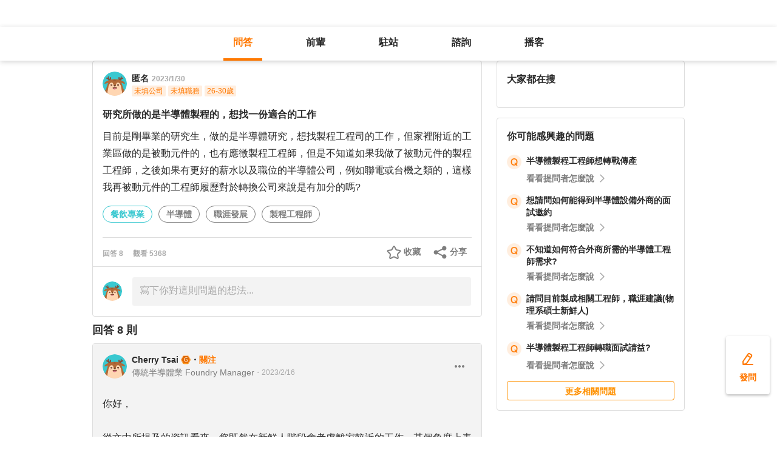

--- FILE ---
content_type: text/html; charset=utf-8
request_url: https://giver.104.com.tw/question/e392bea5-2d1a-4b9b-bdd6-76ae8ffe49ea
body_size: 17600
content:

<!DOCTYPE html>
<html lang="zh-Hant-TW">

<head>
	<title>研究所做的是半導體製程的，想找一份適合的工作 - 餐飲專業、半導體、職涯發展等職場問題｜104職涯診所</title>
	<link rel="shortcut icon" href="/asset/img/favicon.ico" type="image/ico">

	<link rel="stylesheet" href="/public/css/main.css" />

	<meta name="viewport" content="width=device-width, initial-scale=1.0, minimum-scale=1.0, user-scalable=no">

	<meta http-equiv="X-UA-Compatible" content="IE=edge">
	<meta name="description" content="目前是剛畢業的研究生，做的是半導體研究，想找製程工程司的工作，但家裡附近的工業區做的是被動元件的，也有應徵製程工程師，但是不知道如果我做了被動元件的製程工程師，之後如果有更好的薪水以及職位的半導體公司… - 看更多餐飲專業、半導體,職涯發展,製程工程師等職涯問題，請上 104 職涯診所">
	<meta http-equiv="cache-control" content="no-cache" />
	<meta http-equiv="expires" content="0" />
	<meta http-equiv="pragma" content="no-cache" />
	<meta property="og:site_name" content="104 職涯診所">
	<meta property="og:image" content="https://giver.104.com.tw/asset/img/ogImg/ogImg-2006001000.jpg?v=202601">
	<meta property="og:image:width" content="1200" />
	<meta property="og:image:height" content="1200" />
	<meta property="og:type" content="website">
	<meta property="og:title" content="研究所做的是半導體製程的，想找一份適合的工作 - 餐飲專業、半導體、職涯發展等職場問題｜104職涯診所">
	<meta property="og:description" content="目前是剛畢業的研究生，做的是半導體研究，想找製程工程司的工作，但家裡附近的工業區做的是被動元件的，也有應徵製程工程師，但是不知道如果我做了被動元件的製程工程師，之後如果有更好的薪水以及職位的半導體公司… - 看更多餐飲專業、半導體,職涯發展,製程工程師等職涯問題，請上 104 職涯診所">
	<meta property="og:url" content="https://giver.104.com.tw/question/e392bea5-2d1a-4b9b-bdd6-76ae8ffe49ea">

	<meta name="twitter:card" content="summary_large_image">
	<meta name="twitter:title" content="研究所做的是半導體製程的，想找一份適合的工作 - 餐飲專業、半導體、職涯發展等職場問題｜104職涯診所">
	<meta name="twitter:description" content="目前是剛畢業的研究生，做的是半導體研究，想找製程工程司的工作，但家裡附近的工業區做的是被動元件的，也有應徵製程工程師，但是不知道如果我做了被動元件的製程工程師，之後如果有更好的薪水以及職位的半導體公司… - 看更多餐飲專業、半導體,職涯發展,製程工程師等職涯問題，請上 104 職涯診所">
	<meta name="twitter:image" content="https://giver.104.com.tw/asset/img/ogImg/ogImg-2006001000.jpg?v=202601">
	<meta name="twitter:image:alt" content="目前是剛畢業的研究生，做的是半導體研究，想找製程工程司的工作，但家裡附近的工業區做的是被動元件的，也有應徵製程工程師，但是不知道如果我做了被動元件的製程工程師，之後如果有更好的薪水以及職位的半導體公司… - 看更多餐飲專業、半導體,職涯發展,製程工程師等職涯問題，請上 104 職涯診所">

	<meta name="robots" content="index,follow">
	<link rel="canonical" href="https://giver.104.com.tw/question/e392bea5-2d1a-4b9b-bdd6-76ae8ffe49ea">
</head>

<body>
	<div id="APP"><div><div id="giver_heybar"></div><img src="" style="display:none" alt="hiddenImg"/><nav class="navHeybar"><div class="mainNavHeybar"><a href="/questionList" id="h_questionList" class="tabHeybar active" data-gtm-header="Tab-問答">問答</a><a href="/giverList" id="h_giverList" class="tabHeybar" data-gtm-header="Tab-前輩">前輩</a><a href="/eventList" id="h_eventList" class="tabHeybar" data-gtm-header="Tab-駐站">駐站</a><a href="https://resume-clinic.104.com.tw/?utm_source=104&amp;utm_medium=careerclinic_door" id="h_rc" class="tabHeybar" data-gtm-header="Tab-諮詢">諮詢</a><a href="/podcast" id="h_podcast" class="tabHeybar" data-gtm-header="Tab-Podcast">播客</a></div></nav></div><section class="container" style="margin-top:56px"><div class="mobileNavTab mobileNavTab--fixed"><button id="mh_questionList" class="active" data-gtm-header="Tab-問答">問答</button><button id="mh_giverList" class="" data-gtm-header="Tab-前輩">前輩</button><button id="mh_eventList" class="" data-gtm-header="Tab-駐站">駐站</button><button id="mh_rc" class="" data-gtm-header="Tab-諮詢">諮詢</button><button id="mh_podcast" class="" data-gtm-header="Tab-podcast">播客</button></div><div class="questionDetailBreadcrumbBlock"><div class="mainBreadCrumb"><div><a href="/">職涯診所</a><span>/</span></div><div><a href="/questionList/2006001004">餐飲專業</a><span>/</span></div><div><a href="/question/e392bea5-2d1a-4b9b-bdd6-76ae8ffe49ea">研究所做的是半導體製程的，想找一份適合的工作</a></div></div></div><div class="containerMain containerMain__twoCol containerMain__twoCol--r-310"><article class="containerMain__main"><section class="askCardSocial__detail__new"><div class="askCardSocial__up__new"><p style="display:none" class="topTag">置頂</p><div class="userInfo"><div class="avatarBlock"><div class="badge"><img src="/asset/img/img-DefaultAvatar.png" class="" style="cursor:default" alt="" title=""/><img class="mentorBorder" style="display:none" src="/asset/img/img_mentor.svg" alt=""/></div></div><dl><dt><div class="nameBlock"><span class="nickname">匿名</span><div class="badgeBlock"><div style="display:none" class="mentorBadgeContainer"><img class="mentorBadgeIcon" src="../../asset/img/imgIcon/icon-career-mentor.svg" alt="mentorBadgeIcon"/><span class="mentorBadge">職涯引導師</span></div></div><span class="questionDate"><a href="https://giver.104.com.tw/question/e392bea5-2d1a-4b9b-bdd6-76ae8ffe49ea">2023/1/30</a></span></div></dt><dd style="display:"><span><p class="bgTitle" style="display:none"></p></span><div class="userTag"><span>未填公司</span><span>未填職務</span><span>26-30歲</span></div></dd></dl></div><div class="askQu"><h1 class="title">研究所做的是半導體製程的，想找一份適合的工作</h1><div class="ellipsis"><div><p>目前是剛畢業的研究生，做的是半導體研究，想找製程工程司的工作，但家裡附近的工業區做的是被動元件的，也有應徵製程工程師，但是不知道如果我做了被動元件的製程工程師，之後如果有更好的薪水以及職位的半導體公司，例如聯電或台機之類的，這樣我再被動元件的工程師履歷對於轉換公司來說是有加分的嗎?</p></div></div><div class="voteActionBlock" style="display:none"><div class="voteWarningDivPc"><p class="voteWarning" style="display:none">投票結果僅代表群眾意見，建議多方評估喔！</p></div><div class="voteInfo" style="display:"><span class="voteCount" style="display:none">0<!-- --> 人投票・</span><span class="voteEndDate">投票已結束</span></div><div class="voteWarningDivMb"><p class="voteWarning" style="display:none">投票結果僅代表群眾意見，建議多方評估喔！</p></div><button class="btnVote" data-gtm-qabtn="查看投票結果">查看投票結果</button><div class="checkVoteResult" style="display:none" data-gtm-qabtn="查看投票結果"><span>查看投票結果</span></div></div><div class="tags" data-gtm-qa="問答-點擊Tag"><span class="tagNew tagNew--first"><a href="https://giver.104.com.tw/questionList/0" id="0">餐飲專業</a></span><span class="tagNew"><a href="https://giver.104.com.tw/questionList/0/tag/3vUJNnZSzZdNK" id="0/tag/3vUJNnZSzZdNK?orderType=latest&amp;dn58=3vUJNnZSzZdNK&amp;tagType=1">半導體</a></span><span class="tagNew"><a href="https://giver.104.com.tw/questionList/0/tag/5PUtnSsUQr7bwmHDW" id="0/tag/5PUtnSsUQr7bwmHDW?orderType=latest&amp;dn58=5PUtnSsUQr7bwmHDW&amp;tagType=0">職涯發展</a></span><span class="tagNew"><a href="https://giver.104.com.tw/questionList/0/tag/7WViVT2S1M913kwXq1JVp" id="0/tag/7WViVT2S1M913kwXq1JVp?orderType=latest&amp;dn58=7WViVT2S1M913kwXq1JVp&amp;tagType=1">製程工程師</a></span></div></div><div class="socialBar"><div class="deniedAnswerBlock" style="display:none" data-gtm-qabtn="婉拒回答"><span>婉拒回答</span></div><div class="countBlock"><span class="ansCount" style="display:">回答 <!-- -->8</span><span class="viewCount" style="display:">觀看 <!-- -->5368</span></div><div class="pluginShareTip"><button class="share" data-gtm-qabtn="分享">分享</button><div class="sharePop" style="display:none"><div class="shareShelf"><dl><dt>分享到：</dt><dd><div class="icon icon--line"></div><span>Line</span></dd><dd><div class="icon icon--facebook"></div><span>FaceBook</span></dd><dd><div class="icon icon--twitter"></div><span>Twitter</span></dd><dd><div class="icon icon--copyLink"><div class="icon icon--copyLink"></div></div><span>複製連結</span></dd></dl><div class="shareBoxClose">取消</div></div></div></div><button class="attention" style="display:" data-gtm-qabtn="收藏">收藏</button></div><div class="bottomLine"></div><div class="askCardSocial__wrapReplyInput"><div class="askCardSocial__replyInput"><div class="replyInput replyInput--disable"><div class="replyInput__flex"><div class="avatarBlock"><div class="badge badge__level0--small"><img src="/asset/img/img-DefaultAvatar.png" class="" alt="" title=""/><img class="mentorBorder" style="display:none" src="/asset/img/img_mentor.svg" alt=""/></div></div><div class="replyInput__textarea"><textarea placeholder="寫下你對這則問題的想法..." readonly=""></textarea></div></div></div></div></div></div><div class="msgCountBlock" style="display:"><span>回答 <!-- -->8<!-- --> 則</span></div><div class="askCardSocial__down__new"><div class="askCardSocial__editorReplyDetail"><div class="replyUser"><a href="/profile/NTk1NTI2MA==" style="display:block"></a><div class="avatarBlock"><div class="badge"><img src="/asset/img/img-DefaultAvatar.png" class="replyUser__img" alt="" title=""/><img class="mentorBorder" style="display:none" src="/asset/img/img_mentor.svg" alt=""/></div></div><div class="replyUser__info"><div class="replyUser__name"><span class="name"><a rel="nofollow" href="/profile/NTk1NTI2MA==" style="display:block">Cherry Tsai</a></span><div class="badgeBlock"><img class="identity" src="https://heybar.an9.104.com.tw/img/mfd/20250804174042_giver.svg" alt="Giver職涯志工"/><div style="display:none" class="mentorBadgeContainer"><img class="mentorBadgeIcon" src="../../asset/img/imgIcon/icon-career-mentor.svg" alt="mentorBadgeIcon"/><span class="mentorBadge">職涯引導師</span></div></div><span class="follow" style="display:">・<b>關注</b></span><a style="display:none" class="date" href="/question/e392bea5-2d1a-4b9b-bdd6-76ae8ffe49ea?msgSeq=95097">・<!-- -->2023/2/16</a></div><p style="display:" class="replyUser__company"><span class="title"><a href="/profile/NTk1NTI2MA==" style="display:block"><span>傳統半導體業 Foundry Manager</span></a></span><a class="date" href="/question/e392bea5-2d1a-4b9b-bdd6-76ae8ffe49ea?msgSeq=95097">・<!-- -->2023/2/16</a></p></div><div class="replyUser__edit" style="display:"><ul class="tooltips tooltips--topRight tooltips--normal" style="display:none"><li><a rel="nofollow" style="display:none" href="#">刪除</a><a rel="nofollow" style="display:none" href="#">修改</a><a rel="nofollow" style="display:" href="#">檢舉</a></li></ul></div></div><div class="replyVoteTag" style="display:none"><div class="selectedIcon"></div><span></span></div><div class="replyContentTop" style="display:"></div><div class="askAns"><div class="ellipsis" style="cursor:"><div><p>你好，<br/><br/>從文中所提及的資訊看來，您既然在新鮮人階段會考慮離家較近的工作，某個角度上表示這個因素對目前的自己而言，比在職位或薪水「可能更好」的其他較遠職缺更具吸引力。<br/><br/>真正的原因從文中的資訊無法得知，可能是家中有人需要照顧，住家裡比較方便，不想花時間通勤，男女朋友在附近等等理由。<br/>經驗上，除了男女朋友之外，其他的因素往往隨著時間流逝越發有存在感。因此，常見的狀況是年輕時南漂北漂的人回家鄉工作，或者把家搬來。<br/><br/>因此，如果兩類的工作都可以自由選擇的情形下，若現在沒去比較遠的工作，未來主動專職的機會較小。<br/><br/>除此之外，目前在台灣，被動元件廠跟半導體領導廠商的規模不在同一個量級。如果是製程工程師職缺，先去領導廠商歷練是比較建議的。<br/>以上是我的建議，希望有提供另一個角度供參考。</p></div></div></div><div style="display:"><div class="replyInteractiveCount"><div class="clapCount" style="display:">7<span>人拍手</span></div><div class="affirmCount" style="display:none">0<span>人肯定</span></div></div><div class="clapAnimationBlock" style="z-index:-1"><div></div></div><div class="clapTipBlock" style="display:none"><div class="clapTip"><span>拍一下，給前輩大大的鼓勵！</span><span class="close"></span></div></div><div class="newReplyAction" style="display:"><button class="replyAction__clap" data-gtm-qabtn="拍手">拍手</button><button class="replyAction__affirm" data-gtm-qabtn="肯定" style="display:">肯定</button><button class="replyAction__reply" data-gtm-qabtn="回覆">回覆</button></div><div class="replyLevel2OutsideBlock"><div class="askCardSocial__replyInput" style="display:none"><div class="replyInput"><div class="replyInput__flex"><div class="avatarBlock"><div class="badge badge__level0--small"><img src="/asset/img/img-DefaultAvatar.png" class="" alt="" title=""/><img class="mentorBorder" style="display:none" src="/asset/img/img_mentor.svg" alt=""/></div></div><div class="replyInput__textarea"><textarea placeholder="寫下你的想法..." readonly=""></textarea><i>0<!-- -->/2000</i></div></div><p class="warning"></p><div class="replyInput__btn"><button class="btn btn--small btn--primary">回覆</button></div></div></div></div><div class="askCardSocial__replyInput" style="display:none"><div class="replyInput"><div class="replyInput__flex"><div class="avatarBlock"><div class="badge badge__level0--small"><img src="/asset/img/img-DefaultAvatar.png" class="" alt="" title=""/><img class="mentorBorder" style="display:none" src="/asset/img/img_mentor.svg" alt=""/></div></div><div class="replyInput__textarea"><textarea placeholder="寫下你的想法..." readonly=""></textarea><i>0<!-- -->/2000</i></div></div><p class="warning"></p><div class="replyInput__btn"><button class="btn btn--small btn--primary">回覆</button></div></div></div></div></div><div class="askCardSocial__editorReplyDetail"><div class="replyUser"><a href="/profile/NDkzMDM1Nw==" style="display:block"></a><div class="avatarBlock"><div class="badge badge__level0--small"><img src="/asset/img/img-DefaultAvatar.png" class="replyUser__img" alt="" title=""/><img class="mentorBorder" style="display:none" src="/asset/img/img_mentor.svg" alt=""/></div></div><div class="replyUser__info"><div class="replyUser__name"><span class="name"><a rel="nofollow" href="/profile/NDkzMDM1Nw==" style="display:block">停止使用</a></span><div class="badgeBlock"><div style="display:none" class="mentorBadgeContainer"><img class="mentorBadgeIcon" src="../../asset/img/imgIcon/icon-career-mentor.svg" alt="mentorBadgeIcon"/><span class="mentorBadge">職涯引導師</span></div></div><span class="follow" style="display:">・<b>關注</b></span><a style="display:none" class="date" href="/question/e392bea5-2d1a-4b9b-bdd6-76ae8ffe49ea?msgSeq=93631">・<!-- -->2023/1/30</a></div><p style="display:" class="replyUser__company"><span class="title"><a href="/profile/NDkzMDM1Nw==" style="display:block"><span>半導體業界 工程師</span></a></span><a class="date" href="/question/e392bea5-2d1a-4b9b-bdd6-76ae8ffe49ea?msgSeq=93631">・<!-- -->2023/1/30</a></p></div><div class="replyUser__edit" style="display:"><ul class="tooltips tooltips--topRight tooltips--normal" style="display:none"><li><a rel="nofollow" style="display:none" href="#">刪除</a><a rel="nofollow" style="display:none" href="#">修改</a><a rel="nofollow" style="display:" href="#">檢舉</a></li></ul></div></div><div class="replyVoteTag" style="display:none"><div class="selectedIcon"></div><span></span></div><div class="replyContentTop" style="display:"></div><div class="askAns"><div class="ellipsis" style="cursor:"><div><p>說實在這問題不夠明確。如果您是研究所畢業，要是台積、聯電校徵沒上，就機會不大。<br/><br/>不過這不代表不能進半導體界當製程工程師，或許可以去其他公司應徵看看。但看起來您像是在高雄，如果沒有其他選擇，可能得考慮到外縣市。<br/><br/>不過照您的描述，好像沒有教授引薦，是有點讓人意外。<br/><br/>個人意見，供您參考，祝福您。</p></div></div></div><div style="display:"><div class="replyInteractiveCount"><div class="clapCount" style="display:">3<span>人拍手<!-- -->・</span></div><div class="affirmCount" style="display:">1<span>人肯定</span></div></div><div class="clapAnimationBlock" style="z-index:-1"><div></div></div><div class="clapTipBlock" style="display:none"><div class="clapTip"><span>拍一下，給前輩大大的鼓勵！</span><span class="close"></span></div></div><div class="newReplyAction" style="display:"><button class="replyAction__clap" data-gtm-qabtn="拍手">拍手</button><button class="replyAction__affirm" data-gtm-qabtn="肯定" style="display:">肯定</button><button class="replyAction__reply" data-gtm-qabtn="回覆">回覆</button></div><div class="replyLevel2OutsideBlock"><div class="askCardSocial__replyInput" style="display:none"><div class="replyInput"><div class="replyInput__flex"><div class="avatarBlock"><div class="badge badge__level0--small"><img src="/asset/img/img-DefaultAvatar.png" class="" alt="" title=""/><img class="mentorBorder" style="display:none" src="/asset/img/img_mentor.svg" alt=""/></div></div><div class="replyInput__textarea"><textarea placeholder="寫下你的想法..." readonly=""></textarea><i>0<!-- -->/2000</i></div></div><p class="warning"></p><div class="replyInput__btn"><button class="btn btn--small btn--primary">回覆</button></div></div></div></div><div class="askCardSocial__replyInput" style="display:none"><div class="replyInput"><div class="replyInput__flex"><div class="avatarBlock"><div class="badge badge__level0--small"><img src="/asset/img/img-DefaultAvatar.png" class="" alt="" title=""/><img class="mentorBorder" style="display:none" src="/asset/img/img_mentor.svg" alt=""/></div></div><div class="replyInput__textarea"><textarea placeholder="寫下你的想法..." readonly=""></textarea><i>0<!-- -->/2000</i></div></div><p class="warning"></p><div class="replyInput__btn"><button class="btn btn--small btn--primary">回覆</button></div></div></div></div></div><div class="askCardSocial__editorReplyDetail"><div class="replyUser"><a href="/profile/MzgzOTA4Mw==" style="display:block"></a><div class="avatarBlock"><div class="badge"><img src="/asset/img/img-DefaultAvatar.png" class="replyUser__img" alt="" title=""/><img class="mentorBorder" style="display:none" src="/asset/img/img_mentor.svg" alt=""/></div></div><div class="replyUser__info"><div class="replyUser__name"><span class="name"><a rel="nofollow" href="/profile/MzgzOTA4Mw==" style="display:block">張精言</a></span><div class="badgeBlock"><img class="identity" src="https://heybar.an9.104.com.tw/img/mfd/20250804174042_giver.svg" alt="Giver職涯志工"/><div style="display:none" class="mentorBadgeContainer"><img class="mentorBadgeIcon" src="../../asset/img/imgIcon/icon-career-mentor.svg" alt="mentorBadgeIcon"/><span class="mentorBadge">職涯引導師</span></div></div><span class="follow" style="display:">・<b>關注</b></span><a style="display:none" class="date" href="/question/e392bea5-2d1a-4b9b-bdd6-76ae8ffe49ea?msgSeq=93644">・<!-- -->2023/1/30</a></div><p style="display:" class="replyUser__company"><span class="title"><a href="/profile/MzgzOTA4Mw==" style="display:block"><span>104 職涯診所 Giver</span></a></span><a class="date" href="/question/e392bea5-2d1a-4b9b-bdd6-76ae8ffe49ea?msgSeq=93644">・<!-- -->2023/1/30</a></p></div><div class="replyUser__edit" style="display:"><ul class="tooltips tooltips--topRight tooltips--normal" style="display:none"><li><a rel="nofollow" style="display:none" href="#">刪除</a><a rel="nofollow" style="display:none" href="#">修改</a><a rel="nofollow" style="display:" href="#">檢舉</a></li></ul></div></div><div class="replyVoteTag" style="display:none"><div class="selectedIcon"></div><span></span></div><div class="replyContentTop" style="display:"></div><div class="askAns askAns__limitHeightLess"><div class="ellipsis" style="cursor:"><div><p>1 剛畢業的研究生，做的是半導體研究，想找製程工程司的工作，但家裡附近的工業區做的是被動元件的，也有應徵製程工程師，但是不知道如果我做了被動元件的製程工程師，之後如果有更好的薪水以及職位的半導體公司。<br/>2 剛畢業的研究生，做的是半導體研究，學能所用，當然是找半導體製程工程師工作，符合目標職缺。<br/>3 現在找的被動元件的製程工程師，原因在離家近，考量職涯方向與住家離工作場所遠近，優先次序，當然是職涯方向優先。<br/>4 投履歷至半導體製程工程師，錄取了，就開始工作。沒有必要先被動元件的製程，再回覆到半導體製程。想找一份適合的工作，就是半導體製程呀。<br/>5 新年快樂。</p></div></div></div><div class="askCardLoginUnlock" style="margin-top:-0px"><div class="unlockBlock"><button class="unlockBtn" data-gtm-wall="登入解鎖">登入解鎖全部 <!-- -->8<!-- --> 則回答</button><p class="desc">近 2000 位各行各業的 Giver 解答</p><p class="desc">還可以一起加入討論唷！</p><div class="bottom"><p>還沒有 104 帳號嗎？ <a data-gtm-wall="註冊解鎖" href="/register?retRef=">現在去註冊</a></p></div></div></div><div style="display:none"><div class="replyInteractiveCount"><div class="clapCount" style="display:">2<span>人拍手<!-- -->・</span></div><div class="affirmCount" style="display:">1<span>人肯定</span></div></div><div class="clapAnimationBlock" style="z-index:-1"><div></div></div><div class="clapTipBlock" style="display:none"><div class="clapTip"><span>拍一下，給前輩大大的鼓勵！</span><span class="close"></span></div></div><div class="newReplyAction" style="display:"><button class="replyAction__clap" data-gtm-qabtn="拍手">拍手</button><button class="replyAction__affirm" data-gtm-qabtn="肯定" style="display:">肯定</button><button class="replyAction__reply" data-gtm-qabtn="回覆">回覆</button></div><div class="replyLevel2OutsideBlock"><div class="askCardSocial__replyInput" style="display:none"><div class="replyInput"><div class="replyInput__flex"><div class="avatarBlock"><div class="badge badge__level0--small"><img src="/asset/img/img-DefaultAvatar.png" class="" alt="" title=""/><img class="mentorBorder" style="display:none" src="/asset/img/img_mentor.svg" alt=""/></div></div><div class="replyInput__textarea"><textarea placeholder="寫下你的想法..." readonly=""></textarea><i>0<!-- -->/2000</i></div></div><p class="warning"></p><div class="replyInput__btn"><button class="btn btn--small btn--primary">回覆</button></div></div></div></div><div class="askCardSocial__replyInput" style="display:none"><div class="replyInput"><div class="replyInput__flex"><div class="avatarBlock"><div class="badge badge__level0--small"><img src="/asset/img/img-DefaultAvatar.png" class="" alt="" title=""/><img class="mentorBorder" style="display:none" src="/asset/img/img_mentor.svg" alt=""/></div></div><div class="replyInput__textarea"><textarea placeholder="寫下你的想法..." readonly=""></textarea><i>0<!-- -->/2000</i></div></div><p class="warning"></p><div class="replyInput__btn"><button class="btn btn--small btn--primary">回覆</button></div></div></div></div></div></div><div class="interestedQuestionMobileBlock"><p>你可能感興趣的問題</p><div class="interestedQuestion" id="suggest_75726d5d-a1a8-41db-9258-2e367c0ce4bb" style="cursor:pointer" data-gtm-qa="相似問題"><div class="topBlock"><div class="leftQaImg"><img src="../../asset/img/badge-q-mark-orange.png"/></div><div class="rightContent"><div class="title"><h2><a href="/question/75726d5d-a1a8-41db-9258-2e367c0ce4bb">半導體製程工程師想轉戰傳產</a></h2></div></div></div><div class="bottomBlock"><div class="rightArrowBlock"><span>看看提問者怎麼說</span><div class="rightArrow"></div></div></div></div><div class="interestedQuestion" id="suggest_080945cb-25f6-4d64-8fd0-f58ecf79767a" style="cursor:pointer" data-gtm-qa="相似問題"><div class="topBlock"><div class="leftQaImg"><img src="../../asset/img/badge-q-mark-orange.png"/></div><div class="rightContent"><div class="title"><h2><a href="/question/080945cb-25f6-4d64-8fd0-f58ecf79767a">想請問如何能得到半導體設備外商的面試邀約</a></h2></div></div></div><div class="bottomBlock"><div class="rightArrowBlock"><span>看看提問者怎麼說</span><div class="rightArrow"></div></div></div></div><div class="interestedQuestion" id="suggest_a5b9febc-be16-4452-84e6-2407b595b5f2" style="cursor:pointer" data-gtm-qa="相似問題"><div class="topBlock"><div class="leftQaImg"><img src="../../asset/img/badge-q-mark-orange.png"/></div><div class="rightContent"><div class="title"><h2><a href="/question/a5b9febc-be16-4452-84e6-2407b595b5f2">不知道如何符合外商所需的半導體工程師需求?</a></h2></div></div></div><div class="bottomBlock"><div class="rightArrowBlock"><span>看看提問者怎麼說</span><div class="rightArrow"></div></div></div></div><div class="interestedQuestion" id="suggest_2ad6b003-68fd-4c81-8f4e-5710cd6f0aeb" style="cursor:pointer" data-gtm-qa="相似問題"><div class="topBlock"><div class="leftQaImg"><img src="../../asset/img/badge-q-mark-orange.png"/></div><div class="rightContent"><div class="title"><h2><a href="/question/2ad6b003-68fd-4c81-8f4e-5710cd6f0aeb">請問目前製成相關工程師，職涯建議(物理系碩士新鮮人)</a></h2></div></div></div><div class="bottomBlock"><div class="rightArrowBlock"><span>看看提問者怎麼說</span><div class="rightArrow"></div></div></div></div><div class="interestedQuestion" id="suggest_ebbb3dfb-2216-4d5f-aa6c-6a23726e1141" style="cursor:pointer" data-gtm-qa="相似問題"><div class="topBlock"><div class="leftQaImg"><img src="../../asset/img/badge-q-mark-orange.png"/></div><div class="rightContent"><div class="title"><h2><a href="/question/ebbb3dfb-2216-4d5f-aa6c-6a23726e1141">半導體製程工程師轉職面試請益?</a></h2></div></div></div><div class="bottomBlock"><div class="rightArrowBlock"><span>看看提問者怎麼說</span><div class="rightArrow"></div></div></div></div><a class="btn btn--small btn--secondary" href="/questionList" data-gtm-btn="更多相關問題">更多相關問題</a></div><section class="specificList"><div class="title"><span>問題還沒被解決嗎？邀請GIVER來回答！</span><button class="close"></button></div><div class="specificList__Cards"></div><div class="arrowRightRiver" style="display:"></div><div class="arrowLeftRiver" style="display:none"></div><div class="specific__more"><a href="/giverList">查看更多職場前輩</a></div></section></section></article><article class="containerMain__right containerMain__right"><div><section class="searchCard"><div class="title">找不到想看的內容嗎？</div><div class="inputBox"><input type="text" placeholder="請輸入關鍵字，查詢相關問答或推薦 Giver"/><span class="searchIcon "></span><div class="autoCompleteBox" style="display:none"></div></div><div class="tagsBox"><h3 class="tagTitle">大家都在搜</h3></div></section><div class="ad d-none"><h3 id="ad_title">和軟體工程相關的職缺</h3><div><a class="ad_url_1" href="/questionList" target="_blank"><span id="ad_icon_1" class="d-done">急徵</span><b id="ad_job_1">【管理部】管理部行政主管【管理部】管理部行政主管【管理部】管理部行政主管【管理部】管理部行政主管</b><p id="ad_cust_1">假期國際有限公司</p></a></div><br/><br/><div><a class="ad_url_2" href="/questionList" target="_blank"><span id="ad_icon_2" class="d-done">急徵</span><b id="ad_job_2">【管理部】管理部行政主管</b><p id="ad_cust_2">假期國際有限公司假期國際有限公司假期國際有限公司假期國際有限公司假期國際有限公司假期國際有限公司假期國際有限公司</p></a></div><br/><br/><div><a class="ad_url_3" href="/questionList" target="_blank"><span id="ad_icon_3" class="d-done">急徵</span><b id="ad_job_3">【管理部】管理部行政主管</b><p id="ad_cust_3">假期國際有限公司</p></a></div><br/><br/><div><a class="ad_url_4" href="/questionList" target="_blank"><span id="ad_icon_4" class="d-done">急徵</span><b id="ad_job_4">【管理部】管理部行政主管</b><p id="ad_cust_4">假期國際有限公司</p></a></div><br/><br/><div><a class="ad_url_5" href="/questionList" target="_blank"><span id="ad_icon_5" class="d-none">急徵</span><b id="ad_job_5">【管理部】管理部行政主管</b><p id="ad_cust_5">假期國際有限公司</p></a></div></div><div class="interestedQuestionPcBlock"><p>你可能感興趣的問題</p><div class="interestedQuestion" id="suggest_75726d5d-a1a8-41db-9258-2e367c0ce4bb" style="cursor:pointer" data-gtm-qa="相似問題"><div class="topBlock"><div class="leftQaImg"><img src="../../asset/img/badge-q-mark-orange.png"/></div><div class="rightContent"><div class="title"><h2><a href="/question/75726d5d-a1a8-41db-9258-2e367c0ce4bb">半導體製程工程師想轉戰傳產</a></h2></div></div></div><div class="bottomBlock"><div class="rightArrowBlock"><span>看看提問者怎麼說</span><div class="rightArrow"></div></div></div></div><div class="interestedQuestion" id="suggest_080945cb-25f6-4d64-8fd0-f58ecf79767a" style="cursor:pointer" data-gtm-qa="相似問題"><div class="topBlock"><div class="leftQaImg"><img src="../../asset/img/badge-q-mark-orange.png"/></div><div class="rightContent"><div class="title"><h2><a href="/question/080945cb-25f6-4d64-8fd0-f58ecf79767a">想請問如何能得到半導體設備外商的面試邀約</a></h2></div></div></div><div class="bottomBlock"><div class="rightArrowBlock"><span>看看提問者怎麼說</span><div class="rightArrow"></div></div></div></div><div class="interestedQuestion" id="suggest_a5b9febc-be16-4452-84e6-2407b595b5f2" style="cursor:pointer" data-gtm-qa="相似問題"><div class="topBlock"><div class="leftQaImg"><img src="../../asset/img/badge-q-mark-orange.png"/></div><div class="rightContent"><div class="title"><h2><a href="/question/a5b9febc-be16-4452-84e6-2407b595b5f2">不知道如何符合外商所需的半導體工程師需求?</a></h2></div></div></div><div class="bottomBlock"><div class="rightArrowBlock"><span>看看提問者怎麼說</span><div class="rightArrow"></div></div></div></div><div class="interestedQuestion" id="suggest_2ad6b003-68fd-4c81-8f4e-5710cd6f0aeb" style="cursor:pointer" data-gtm-qa="相似問題"><div class="topBlock"><div class="leftQaImg"><img src="../../asset/img/badge-q-mark-orange.png"/></div><div class="rightContent"><div class="title"><h2><a href="/question/2ad6b003-68fd-4c81-8f4e-5710cd6f0aeb">請問目前製成相關工程師，職涯建議(物理系碩士新鮮人)</a></h2></div></div></div><div class="bottomBlock"><div class="rightArrowBlock"><span>看看提問者怎麼說</span><div class="rightArrow"></div></div></div></div><div class="interestedQuestion" id="suggest_ebbb3dfb-2216-4d5f-aa6c-6a23726e1141" style="cursor:pointer" data-gtm-qa="相似問題"><div class="topBlock"><div class="leftQaImg"><img src="../../asset/img/badge-q-mark-orange.png"/></div><div class="rightContent"><div class="title"><h2><a href="/question/ebbb3dfb-2216-4d5f-aa6c-6a23726e1141">半導體製程工程師轉職面試請益?</a></h2></div></div></div><div class="bottomBlock"><div class="rightArrowBlock"><span>看看提問者怎麼說</span><div class="rightArrow"></div></div></div></div><a class="btn btn--small btn--secondary" href="/questionList" data-gtm-btn="更多相關問題">更多相關問題</a></div></div></article></div></section><div class="overLay overLay--toast" style="display:none"><div class="toast"></div></div><div><div class="goToAsk" data-gtm-nav="發問-move" style="display:"><span class="askPcText">發問</span><div style="display:none" class="askTooltip"><span>免費！任何雜症前輩解</span><span class="close"></span></div></div><div class="goToAskMobileSmall" data-gtm-nav="發問-move" style="display:none"><div class="askTooltip" style="display:none"><span>免費！任何雜症前輩解</span><span class="close"></span></div></div><div class="goToAskMobileLarge" data-gtm-nav="發問-move" style="display:"><span class="largeAskPcText">發問</span><div class="askTooltip" style="display:none"><span>免費！任何雜症前輩解</span><span class="close"></span></div></div><div class="goToTop" style="display:none"><span>返回頂部</span></div><div class="goToTopMobile" style="display:none"></div></div><div class="footer"><div class="service"><a href="/sitemap">服務總覽</a></div><div class="companyInfo"><span class="content">一零四資訊科技股份有限公司 版權所有 © <!-- -->2026</span></div><a href="https://tls.support.104.com.tw/" style="display:block"><div class="tlsNotSupported">2021-10-01 起停止支援 TLS 1.1</div></a></div></div>
	<div id="app-footer"></div>

	<script type="text/javascript" charset="utf-8">
		/* eslint-disable */
		window.serverInfo = {"isLogin":false,"pid":"","nickname":"","companyName":"","jobTitle":"","indCatNo":0,"jobCatNo":0,"birthday":0,"expPeriod":0,"imgFileid":"","blacklistMk":0,"isGlory":0,"description":"","acCenter":"https://accounts.104.com.tw","adminPid":"MTAyNzU5MjM=","main104":"104.com.tw","mobile104":"m.104.com.tw","pda104":"pda.104.com.tw","nabi104":"nabi.104.com.tw/?utm_source=giver&utm_medium=headbar","resume104":"https://resume-clinic.104.com.tw/?utm_source=104&utm_medium=careerclinic_headbar","reviews104":"https://reviews.104.com.tw","guide104":"https://guide.104.com.tw/personality?utm_source=giver&utm_medium=headbar","excludeSpecificPid":["LTE=","LTI=","MTAyNzU5MjM=","MTM3OTYwMzQ=","MTM0MjM2OTY=","MTM0MjM2ODQ=","MTE4MDM2Mg==","OTc2NDcyMg==","MTE2ODI4NzA="],"hadRecommend":false,"question":{"questionId":"e392bea5-2d1a-4b9b-bdd6-76ae8ffe49ea","pid":"L080cHdoZUFlMDdzYXNBS1drQ0R4dz09","userIndustryNo":1016002001,"userJobCatNo":2006001004,"userJobExpTime":3,"userBirthday":846028800000,"jobCatNo":0,"title":"研究所做的是半導體製程的，想找一份適合的工作","content":"目前是剛畢業的研究生，做的是半導體研究，想找製程工程司的工作，但家裡附近的工業區做的是被動元件的，也有應徵製程工程師，但是不知道如果我做了被動元件的製程工程師，之後如果有更好的薪水以及職位的半導體公司，例如聯電或台機之類的，這樣我再被動元件的工程師履歷對於轉換公司來說是有加分的嗎?","createdate":1675010030000,"modifydate":null,"anonymous":true,"memberInfo":{"nickname":"JCrPNjlz3CZEmBX2O87UFw==","companyName":"tWd7hvBTo8UbvjmsKNkkLLWll/aGHRrkJUIx0TF7pC0=","jobTitle":"JK6Y9XfoQzOYFM0wxworuA==","imgFileid":"","pid":"L080cHdoZUFlMDdzYXNBS1drQ0R4dz09","createdate":-1,"modifydate":-1,"indCatNo":1016002001,"jobCatNo":2006001004,"expPeriod":3,"birthday":846028800000,"description":"","isActive":true,"tagMembers":[],"isGlory":0,"blacklistMk":false,"headshotUrl":null,"badges":[]},"viewCount":5368,"attentionCount":2,"isAttention":false,"replyCount":8,"tagInfos":[{"displayName":"半導體","tagName":"","tagType":1,"tagFrom":1},{"displayName":"職涯發展","tagName":"職涯發展","tagType":0,"tagFrom":1},{"displayName":"製程工程師","tagName":"","tagType":1,"tagFrom":1}],"replyInfos":[{"msgSeq":"95097","pkey":"e392bea5-2d1a-4b9b-bdd6-76ae8ffe49ea","modifier":"NTk1NTI2MA==","message":"你好，\n\n\n從文中所提及的資訊看來，您既然在新鮮人階段會考慮離家較近的工作，某個角度上表示這個因素對目前的自己而言，比在職位或薪水「可能更好」的其他較遠職缺更具吸引力。\n\n真正的原因從文中的資訊無法得知，可能是家中有人需要照顧，住家裡比較方便，不想花時間通勤，男女朋友在附近等等理由。\n經驗上，除了男女朋友之外，其他的因素往往隨著時間流逝越發有存在感。因此，常見的狀況是年輕時南漂北漂的人回家鄉工作，或者把家搬來。\n\n因此，如果兩類的工作都可以自由選擇的情形下，若現在沒去比較遠的工作，未來主動專職的機會較小。\n\n除此之外，目前在台灣，被動元件廠跟半導體領導廠商的規模不在同一個量級。如果是製程工程師職缺，先去領導廠商歷練是比較建議的。\n以上是我的建議，希望有提供另一個角度供參考。","htmlContent":"<p>你好，</p><p><br></p><p><br></p><p>從文中所提及的資訊看來，您既然在新鮮人階段會考慮離家較近的工作，某個角度上表示這個因素對目前的自己而言，比在職位或薪水「可能更好」的其他較遠職缺更具吸引力。</p><p><br></p><p>真正的原因從文中的資訊無法得知，可能是家中有人需要照顧，住家裡比較方便，不想花時間通勤，男女朋友在附近等等理由。</p><p>經驗上，除了男女朋友之外，其他的因素往往隨著時間流逝越發有存在感。因此，常見的狀況是年輕時南漂北漂的人回家鄉工作，或者把家搬來。</p><p><br></p><p>因此，如果兩類的工作都可以自由選擇的情形下，若現在沒去比較遠的工作，未來主動專職的機會較小。</p><p><br></p><p>除此之外，目前在台灣，被動元件廠跟半導體領導廠商的規模不在同一個量級。如果是製程工程師職缺，先去領導廠商歷練是比較建議的。</p><p>以上是我的建議，希望有提供另一個角度供參考。</p>","createdate":1676479011000,"modifydate":1676479011000,"anonymous":false,"topMsgSeq":"0","memberInfo":{"nickname":"Cherry Tsai","companyName":"傳統半導體業","jobTitle":"Foundry Manager","imgFileid":"211ab6ca612c46d1aeab326ba33ca04a11","pid":"NTk1NTI2MA==","createdate":1618465976000,"modifydate":1743312535000,"indCatNo":1001006002,"jobCatNo":2008001016,"expPeriod":1,"birthday":94665600000,"description":"擅長數據分析，解決問題的工程以及企管背景，善於使用數字發掘產品良率及改善的契機。","isActive":true,"tagMembers":[],"isGlory":1,"blacklistMk":false,"headshotUrl":"https://heybar.an9.104.com.tw/resource/m4qhA7gi2Kdo5HHDy89kecPbCAZ8YqWmwt6fpxbmfa7GMHTWRosKokB4h7eXhdGm7EJ26FKFuXuMaWBSfnfJf4c","identity":{"identity":"giver","name":"Giver職涯志工","pic_url":"https://heybar.an9.104.com.tw/img/mfd/20250804174042_giver.svg","description":"來自各領域的專業工作者，只要有意願分享其職場經驗幫助他人，主動向 104 BeAGiver 團隊提出申請並經審核認證後，即具此身分，能於<a href=\"https://resume-clinic.104.com.tw/\" target=\"_blank\" rel=\"noopener noreferrer\">履歷診療室</a>、<a href=\"https://giver.104.com.tw/questionList/0?orderType=latest\" target=\"_blank\" rel=\"noopener noreferrer\">職涯診所</a>提供服務。深入瞭解<a href=\"https://beagiver.104.com.tw/service\" target=\"_blank\" rel=\"noopener noreferrer\">Giver</a>。","create_date":"2021-05-14T15:04:24"},"isCounselor":0,"badges":[]},"isClap":false,"isThank":false,"thankCount":0,"clapCount":7,"multiMedia":[],"voteOption":null,"level2Reply":[]},{"msgSeq":"93631","pkey":"e392bea5-2d1a-4b9b-bdd6-76ae8ffe49ea","modifier":"NDkzMDM1Nw==","message":"說實在這問題不夠明確。如果您是研究所畢業，要是台積、聯電校徵沒上，就機會不大。\n\n不過這不代表不能進半導體界當製程工程師，或許可以去其他公司應徵看看。但看起來您像是在高雄，如果沒有其他選擇，可能得考慮到外縣市。\n\n不過照您的描述，好像沒有教授引薦，是有點讓人意外。\n\n個人意見，供您參考，祝福您。","htmlContent":"<p>說實在這問題不夠明確。如果您是研究所畢業，要是台積、聯電校徵沒上，就機會不大。</p><p><br></p><p>不過這不代表不能進半導體界當製程工程師，或許可以去其他公司應徵看看。但看起來您像是在高雄，如果沒有其他選擇，可能得考慮到外縣市。</p><p><br></p><p>不過照您的描述，好像沒有教授引薦，是有點讓人意外。</p><p><br></p><p>個人意見，供您參考，祝福您。</p>","createdate":1675014257000,"modifydate":1675047526000,"anonymous":false,"topMsgSeq":"0","memberInfo":{"nickname":"停止使用","companyName":"半導體業界","jobTitle":"工程師","imgFileid":"315e45ae005a4b07a459b1ca1b741f1711","pid":"NDkzMDM1Nw==","createdate":1585124335000,"modifydate":1745725220000,"indCatNo":1001006000,"jobCatNo":2009003000,"expPeriod":1,"birthday":19785600000,"description":"由於104政策改變，Giver 需要使用真實個人相片。個人認為此舉會限制個人的回答，因此停止使用。謝謝曾經賜教的先進，祝福各位順利成功。","isActive":true,"tagMembers":[],"isGlory":0,"blacklistMk":false,"headshotUrl":"https://heybar.an9.104.com.tw/resource/cHUq5JCty4WXr5fhmuB6sCn9vCNgamaDSefHgWt2ocx8Q5x8yavo5U1MmVu6uMoexpmfHNN7Yinx87JAiMnwhvutCPdrgTGRT66Rb4CSxwvKZ","identity":{},"isCounselor":0,"badges":[]},"isClap":false,"isThank":false,"thankCount":1,"clapCount":3,"multiMedia":[],"voteOption":null,"level2Reply":[]},{"msgSeq":"93644","pkey":"e392bea5-2d1a-4b9b-bdd6-76ae8ffe49ea","modifier":"MzgzOTA4Mw==","message":"1 剛畢業的研究生，做的是半導體研究，想找製程工程司的工作，但家裡附近的工業區做的是被動元件的，也有應徵製程工程師，但是不知道如果我做了被動元件的製程工程師，之後如果有更好的薪水以及職位的半導體公司。\n2 剛畢業的研究生，做的是半導體研究，學能所用，當然是找半導體製程工程師工作，符合目標職缺。\n3 現在找的被動元件的製程工程師，原因在離家近，考量職涯方向與住家離工作場所遠近，優先次序，當然是職涯方向優先。\n4 投履歷至半導體製程工程師，錄取了，就開始工作。沒有必要先被動元件的製程，再回覆到半導體製程。想找一份適合的工作，就是半導體製程呀。\n5 新年快樂。","htmlContent":"<p>1 剛畢業的研究生，做的是半導體研究，想找製程工程司的工作，但家裡附近的工業區做的是被動元件的，也有應徵製程工程師，但是不知道如果我做了被動元件的製程工程師，之後如果有更好的薪水以及職位的半導體公司。</p><p>2 剛畢業的研究生，做的是半導體研究，學能所用，當然是找半導體製程工程師工作，符合目標職缺。</p><p>3 現在找的被動元件的製程工程師，原因在離家近，考量職涯方向與住家離工作場所遠近，優先次序，當然是職涯方向優先。</p><p>4 投履歷至半導體製程工程師，錄取了，就開始工作。沒有必要先被動元件的製程，再回覆到半導體製程。想找一份適合的工作，就是半導體製程呀。</p><p>5 新年快樂。</p>","createdate":1675045050000,"modifydate":1675045050000,"anonymous":false,"topMsgSeq":"0","memberInfo":{"nickname":"張精言","companyName":"104 職涯診所","jobTitle":"Giver","imgFileid":"ada7f10a44614a44b8c9303f5ac24bad11","pid":"MzgzOTA4Mw==","createdate":1578491792000,"modifydate":1743310125000,"indCatNo":1002010006,"jobCatNo":2008002000,"expPeriod":1,"birthday":-410227200000,"description":"Excellence is achieved by doing a little more.\n卓越是可以攀爬只要勇於任事。","isActive":true,"tagMembers":[],"isGlory":1,"blacklistMk":false,"headshotUrl":"https://heybar.an9.104.com.tw/resource/4mjYgdDi3TBB831dnMQGxP9QzCMxBZ2taxhMyHtLaS4tbpdteFrrSDL2wsjUWu1xhWhADTAmXZjuCj9EK7MJtEdA","identity":{"identity":"giver","name":"Giver職涯志工","pic_url":"https://heybar.an9.104.com.tw/img/mfd/20250804174042_giver.svg","description":"來自各領域的專業工作者，只要有意願分享其職場經驗幫助他人，主動向 104 BeAGiver 團隊提出申請並經審核認證後，即具此身分，能於<a href=\"https://resume-clinic.104.com.tw/\" target=\"_blank\" rel=\"noopener noreferrer\">履歷診療室</a>、<a href=\"https://giver.104.com.tw/questionList/0?orderType=latest\" target=\"_blank\" rel=\"noopener noreferrer\">職涯診所</a>提供服務。深入瞭解<a href=\"https://beagiver.104.com.tw/service\" target=\"_blank\" rel=\"noopener noreferrer\">Giver</a>。","create_date":"2019-08-15T18:46:23"},"isCounselor":0,"badges":[{"badge":"giver_dedicated","name":"最常服務Giver","pic_url":"https://heybar.an9.104.com.tw/img/mfd/20250804174214_giver_delicated.svg","description":"近 3 個月有進行任一職涯服務 (如<a href=\"https://resume-clinic.104.com.tw/\" target=\"_blank\" rel=\"noopener noreferrer\">履歷診療室</a>、<a href=\"https://giver.104.com.tw/questionList/0?orderType=latest\" target=\"_blank\" rel=\"noopener noreferrer\">職涯診所</a>、實體服務等)，且連續每月有服務。深入瞭解<a href=\"https://beagiver.104.com.tw/service\" target=\"_blank\" rel=\"noopener noreferrer\">Giver</a>","is_exposure":true,"create_date":"2025-08-06T18:19:38"}]},"isClap":false,"isThank":false,"thankCount":1,"clapCount":2,"multiMedia":[],"voteOption":null,"level2Reply":[]},{"msgSeq":"93661","pkey":"e392bea5-2d1a-4b9b-bdd6-76ae8ffe49ea","modifier":"NTA0MDM5Ng==","message":"您好，既然研究所是半導體相關研究，也覺得未來要到薪水更好的半導體相關公司上班的話，那現在選擇離家近的被動元件，您覺得有加分嗎？\n若已經在外地求學，也可以自己把自己照料好，那何不到竹科、中科、南科找半導體相關公司呢？賺的薪資一定可以cover外地住宿費用，所以還是好好想一下會比較好。以上供您參考，謝謝！","htmlContent":"<p>您好，既然研究所是半導體相關研究，也覺得未來要到薪水更好的半導體相關公司上班的話，那現在選擇離家近的被動元件，您覺得有加分嗎？</p><p>若已經在外地求學，也可以自己把自己照料好，那何不到竹科、中科、南科找半導體相關公司呢？賺的薪資一定可以cover外地住宿費用，所以還是好好想一下會比較好。以上供您參考，謝謝！</p>","createdate":1675054153000,"modifydate":1675054153000,"anonymous":false,"topMsgSeq":"0","memberInfo":{"nickname":"文裕Hiro","companyName":"日商台灣迪恩士半導體科技","jobTitle":"總務主任","imgFileid":"72ad4a331d8249edb274ae87b514314011","pid":"NTA0MDM5Ng==","createdate":1578484853000,"modifydate":1764132954000,"indCatNo":1001006003,"jobCatNo":2002001003,"expPeriod":1,"birthday":283968000000,"description":"未經深思熟慮的離職，只是逃避。唯有面對、解決問題，才會成長。\n\n104人力銀行Giver / NCDA國際生涯發展諮詢師 / 圓桌教育基金會志工","isActive":true,"tagMembers":[],"isGlory":1,"blacklistMk":false,"headshotUrl":"https://heybar.an9.104.com.tw/resource/3dKc9Ryd3RibAi233uGMxbc2d98GanTFnxMjbWUshs7xpm2k1vf546wCUEYo7pkqfsZUr1WVsHaBdef1QFZeAtRFA3dekzG2ApcvLPGhCgDFbQ","identity":{"identity":"giver","name":"Giver職涯志工","pic_url":"https://heybar.an9.104.com.tw/img/mfd/20250804174042_giver.svg","description":"來自各領域的專業工作者，只要有意願分享其職場經驗幫助他人，主動向 104 BeAGiver 團隊提出申請並經審核認證後，即具此身分，能於<a href=\"https://resume-clinic.104.com.tw/\" target=\"_blank\" rel=\"noopener noreferrer\">履歷診療室</a>、<a href=\"https://giver.104.com.tw/questionList/0?orderType=latest\" target=\"_blank\" rel=\"noopener noreferrer\">職涯診所</a>提供服務。深入瞭解<a href=\"https://beagiver.104.com.tw/service\" target=\"_blank\" rel=\"noopener noreferrer\">Giver</a>。","create_date":"2021-05-14T13:32:26"},"isCounselor":0,"badges":[{"badge":"giver_dedicated","name":"最常服務Giver","pic_url":"https://heybar.an9.104.com.tw/img/mfd/20250804174214_giver_delicated.svg","description":"近 3 個月有進行任一職涯服務 (如<a href=\"https://resume-clinic.104.com.tw/\" target=\"_blank\" rel=\"noopener noreferrer\">履歷診療室</a>、<a href=\"https://giver.104.com.tw/questionList/0?orderType=latest\" target=\"_blank\" rel=\"noopener noreferrer\">職涯診所</a>、實體服務等)，且連續每月有服務。深入瞭解<a href=\"https://beagiver.104.com.tw/service\" target=\"_blank\" rel=\"noopener noreferrer\">Giver</a>","is_exposure":true,"create_date":"2025-08-06T18:19:41"},{"badge":"giver_outstanding","name":"優質推薦Giver","pic_url":"https://heybar.an9.104.com.tw/img/mfd/20250804174301_giver_outstanding.svg","description":"具備豐富職涯服務經驗，能提供求職者具體建議、協助釐清問題，由 104 BeAGiver 團隊審核認證。深入瞭解<a href=\"https://beagiver.104.com.tw/service\" target=\"_blank\" rel=\"noopener noreferrer\">Giver</a>。","is_exposure":true,"create_date":"2025-08-06T18:19:07"}]},"isClap":false,"isThank":false,"thankCount":0,"clapCount":2,"multiMedia":[],"voteOption":null,"level2Reply":[]},{"msgSeq":"95727","pkey":"e392bea5-2d1a-4b9b-bdd6-76ae8ffe49ea","modifier":"NDgyMzM4NQ==","message":"被動元件製程當然相對於 Si_based ICs,光電元件,化合物半導體元件...等製程單純許多,如果以針對目前剛畢業者而言,既然有志於製程者,既可不再浪費時間,又至少可立即取得相關經驗,而該經驗（特別以製程而言）當然並不互斥其它不同元件,材料之製程,所以建議在取得hand-on經驗後即可立即考慮其它更有興趣的公司,工作,而毫不損及既有經驗,資格,..\n所以如此作法是正面的.","htmlContent":"<p>被動元件製程當然相對於 Si_based ICs,光電元件,化合物半導體元件...等製程單純許多,如果以針對目前剛畢業者而言,既然有志於製程者,既可不再浪費時間,又至少可立即取得相關經驗,而該經驗（特別以製程而言）當然並不互斥其它不同元件,材料之製程,所以建議在取得hand-on經驗後即可立即考慮其它更有興趣的公司,工作,而毫不損及既有經驗,資格,..</p><p>所以如此作法是正面的.</p>","createdate":1677141483000,"modifydate":1677141483000,"anonymous":false,"topMsgSeq":"0","memberInfo":{"nickname":"馬自強","companyName":"Triminet Technologies","jobTitle":"Chief Officer of AFE Designing","imgFileid":null,"pid":"NDgyMzM4NQ==","createdate":1591796990000,"modifydate":28800000,"indCatNo":1001006002,"jobCatNo":2008001001,"expPeriod":25,"birthday":-339210000000,"description":"","isActive":true,"tagMembers":[],"isGlory":0,"blacklistMk":false,"headshotUrl":null,"identity":{},"isCounselor":0,"badges":[]},"isClap":false,"isThank":false,"thankCount":0,"clapCount":0,"multiMedia":[],"voteOption":null,"level2Reply":[]},{"msgSeq":"97212","pkey":"e392bea5-2d1a-4b9b-bdd6-76ae8ffe49ea","modifier":"MzM5MTQ5Mg==","message":"你好，\n\n首先，要先去了解什麼是製程工程師？工作內容，是協助解決製程問題，考量材料、成本、設備與產品規格等條件，制定出最適化的產品製程，藉此提升生產效率和品質。而多數的半導體製程工程師都在半導體中游企業工作(晶圓制造，如台積電，聯電...)，研究設計積體電路的製程和製作技術。\n\n你要看工作內容沒太大差異下，剩下就是能提出貢獻價值的能力了。\n所以，在職位上加強能力提升，才是到一流大廠的門票。\n\n#半導體是一個專精且複雜度極高的產業，對任何品質都是極高的要求。\n建議你要有半導體精準的觀念態度，在文字描述上，要避免不必要的錯字。","htmlContent":"<p>你好，</p><p><br></p><p>首先，要先去了解什麼是製程工程師？工作內容，是協助解決製程問題，考量材料、成本、設備與產品規格等條件，制定出最適化的產品製程，藉此提升生產效率和品質。而多數的半導體製程工程師都在半導體中游企業工作(晶圓制造，如台積電，聯電...)，研究設計積體電路的製程和製作技術。</p><p><br></p><p>你要看工作內容沒太大差異下，剩下就是能提出貢獻價值的能力了。</p><p>所以，在職位上加強能力提升，才是到一流大廠的門票。</p><p><br></p><p>#半導體是一個專精且複雜度極高的產業，對任何品質都是極高的要求。</p><p>建議你要有半導體精準的觀念態度，在文字描述上，要避免不必要的錯字。</p>","createdate":1678716913000,"modifydate":1678716913000,"anonymous":false,"topMsgSeq":"0","memberInfo":{"nickname":"Alvin","companyName":"半導體產業","jobTitle":"顧問","imgFileid":"a81b480d7eb444ceb77a7ff51a0aef0f11","pid":"MzM5MTQ5Mg==","createdate":1585291744000,"modifydate":1766044037000,"indCatNo":1001006001,"jobCatNo":9009003000,"expPeriod":1,"birthday":-94723200000,"description":"半導體電子科技25年完整經驗。\n從研發，營運到行銷業務資深經歷。\n","isActive":true,"tagMembers":[],"isGlory":0,"blacklistMk":false,"headshotUrl":"https://heybar.an9.104.com.tw/resource/3kbHqkhA6xSeCGB4PDa8AKhsAzaeFkousK8gE2UbyLuBN1MmT14vipsysxred7YRiqLaZzREKTCjkhs9w8NkT7wD","identity":{},"isCounselor":0,"badges":[]},"isClap":false,"isThank":false,"thankCount":0,"clapCount":1,"multiMedia":[],"voteOption":null,"level2Reply":[]},{"msgSeq":"104238","pkey":"e392bea5-2d1a-4b9b-bdd6-76ae8ffe49ea","modifier":"MTI3NDg4MA==","message":"Hi 您好：收到指定回答，雖然時間已過許久，但還是想分享一些觀點\n\n1.不太清楚您問題標籤註明餐飲專業的意思？\n\n2.半導體產業涵蓋甚廣，被動元件的經歷，對於您提到的聯電和台積，在核敘薪資上肯定不會100%承認。\n\n至於有無加分，這點沒人說的準，端看您自己職涯上如何發展\n\n3.建議不要因為住家附近，僅有特定產業發展，就侷限自己的求職選擇，有時候過了這個村就沒了這個店","htmlContent":"<p>Hi 您好：收到指定回答，雖然時間已過許久，但還是想分享一些觀點</p><p><br></p><p>1.不太清楚您問題標籤註明餐飲專業的意思？</p><p><br></p><p>2.半導體產業涵蓋甚廣，被動元件的經歷，對於您提到的聯電和台積，在核敘薪資上肯定不會100%承認。</p><p><br></p><p>至於有無加分，這點沒人說的準，端看您自己職涯上如何發展</p><p><br></p><p>3.建議不要因為住家附近，僅有特定產業發展，就侷限自己的求職選擇，有時候過了這個村就沒了這個店</p>","createdate":1684845140000,"modifydate":1684845140000,"anonymous":false,"topMsgSeq":"0","memberInfo":{"nickname":"黃偉哲","companyName":"台灣美光記憶體股份有限公司","jobTitle":"製程工程師","imgFileid":"bcdc063fdc7e4dad82cae4bbcb23d81c11","pid":"MTI3NDg4MA==","createdate":1584715828000,"modifydate":1767973880000,"indCatNo":1001006002,"jobCatNo":2009002005,"expPeriod":1,"birthday":694195200000,"description":"擁有３年傳產＋４年半導體製程工程師歷練\n希望能給求/轉職的你/妳一些幫助。\n已有協助求職者成功錄取台積電與美光之案例\n\n【面試經驗】\n新鮮人求職時期\n曾面試過\n台塑聯招／台塑石化－主辦儲幹\n裕隆汽車－製程工程師／友達－製程工程師\n外商為ＡＳＭＬ－ＦＡＥ／康寧玻璃－製程工程師\n\n轉職半導體產業\n曾面試過台積電／聯電／世界先進／力積電\n從設備／製程／整合職位皆有相關面試經驗","isActive":true,"tagMembers":[],"isGlory":1,"blacklistMk":false,"headshotUrl":"https://heybar.an9.104.com.tw/resource/3HmTSwdNk7rijUorCsjMEw2f7oUnpCZjQm8UC471JYYnNVBGBSSe6KBsDvLHqRL9ZME53v9HVnrQ3L3awh9kasQpKQ6bi3U7MH1R7FQswkp1Gn","identity":{"identity":"giver","name":"Giver職涯志工","pic_url":"https://heybar.an9.104.com.tw/img/mfd/20250804174042_giver.svg","description":"來自各領域的專業工作者，只要有意願分享其職場經驗幫助他人，主動向 104 BeAGiver 團隊提出申請並經審核認證後，即具此身分，能於<a href=\"https://resume-clinic.104.com.tw/\" target=\"_blank\" rel=\"noopener noreferrer\">履歷診療室</a>、<a href=\"https://giver.104.com.tw/questionList/0?orderType=latest\" target=\"_blank\" rel=\"noopener noreferrer\">職涯診所</a>提供服務。深入瞭解<a href=\"https://beagiver.104.com.tw/service\" target=\"_blank\" rel=\"noopener noreferrer\">Giver</a>。","create_date":"2022-02-08T11:29:13"},"isCounselor":0,"badges":[{"badge":"giver_outstanding","name":"優質推薦Giver","pic_url":"https://heybar.an9.104.com.tw/img/mfd/20250804174301_giver_outstanding.svg","description":"具備豐富職涯服務經驗，能提供求職者具體建議、協助釐清問題，由 104 BeAGiver 團隊審核認證。深入瞭解<a href=\"https://beagiver.104.com.tw/service\" target=\"_blank\" rel=\"noopener noreferrer\">Giver</a>。","is_exposure":true,"create_date":"2025-08-06T18:18:47"}]},"isClap":false,"isThank":false,"thankCount":0,"clapCount":0,"multiMedia":[],"voteOption":null,"level2Reply":[]},{"msgSeq":"104245","pkey":"e392bea5-2d1a-4b9b-bdd6-76ae8ffe49ea","modifier":"MzgwNzY2","message":"作為剛畢業的研究生，您在半導體製程領域擁有專業知識，想找一份適合的製程工程師工作是合理的。雖然您目前附近的工業區主要是被動元件相關的工作，但這並不表示您只能局限在這個領域。在回答您的問題前，以下是一些建議：\n1. 尋找半導體相關職位：盡量尋找半導體相關的製程工程師職位，並強調您在研究所所做的半導體研究。這將有助於使您的履歷更符合半導體製程工程師的需求。\n2. 培養相關技能：除了您在研究所所學的知識外，著重發展您在半導體製程方面的技能。這可以通過自主學習、參加相關的培訓課程或實習等方式來實現。這樣，您在面試時能夠展現您對半導體製程的熟悉程度和能力。\n\n至於您提到的轉換公司的問題，雖然目前的工作經驗是在被動元件製程，但如果您將來決定轉換到半導體公司，仍然可以從被動元件製程的工作經驗中獲得一些加分：\n\n1. 製程工程經驗：被動元件製程工程師的工作經驗可以展示您在製程控制、優化和問題解決方面的能力。這些技能在半導體製程領域中也是有價值的。\n2. 基礎知識：被動元件製程的工作經驗可能涉及材料科學、製程工程和品質控制等方面，這些知識在半導體製程中也是有相似性的。您可以強調這些相關知識，並顯示您具備學習新技術和適應新環境的能力。\n最重要的是，在您的履歷和面試中，將焦點放在您的技能、知識和研究所的經驗上，以展示您的能力和潛力。此外，積極參與相關行業的研討會、網絡社群或活動，以拓展人脈，進一步了解半導體製程領域的最新趨勢和機會。這樣做將有助於您在未來轉換到半導體公司時更具競爭力。祝您順利找到理想的工作！","htmlContent":"<p>作為剛畢業的研究生，您在半導體製程領域擁有專業知識，想找一份適合的製程工程師工作是合理的。雖然您目前附近的工業區主要是被動元件相關的工作，但這並不表示您只能局限在這個領域。在回答您的問題前，以下是一些建議：</p><p>1. 尋找半導體相關職位：盡量尋找半導體相關的製程工程師職位，並強調您在研究所所做的半導體研究。這將有助於使您的履歷更符合半導體製程工程師的需求。</p><p>2. 培養相關技能：除了您在研究所所學的知識外，著重發展您在半導體製程方面的技能。這可以通過自主學習、參加相關的培訓課程或實習等方式來實現。這樣，您在面試時能夠展現您對半導體製程的熟悉程度和能力。</p><p><br></p><p>至於您提到的轉換公司的問題，雖然目前的工作經驗是在被動元件製程，但如果您將來決定轉換到半導體公司，仍然可以從被動元件製程的工作經驗中獲得一些加分：</p><p><br></p><p>1. 製程工程經驗：被動元件製程工程師的工作經驗可以展示您在製程控制、優化和問題解決方面的能力。這些技能在半導體製程領域中也是有價值的。</p><p>2. 基礎知識：被動元件製程的工作經驗可能涉及材料科學、製程工程和品質控制等方面，這些知識在半導體製程中也是有相似性的。您可以強調這些相關知識，並顯示您具備學習新技術和適應新環境的能力。</p><p>最重要的是，在您的履歷和面試中，將焦點放在您的技能、知識和研究所的經驗上，以展示您的能力和潛力。此外，積極參與相關行業的研討會、網絡社群或活動，以拓展人脈，進一步了解半導體製程領域的最新趨勢和機會。這樣做將有助於您在未來轉換到半導體公司時更具競爭力。祝您順利找到理想的工作！</p>","createdate":1684851424000,"modifydate":1684851424000,"anonymous":false,"topMsgSeq":"0","memberInfo":{"nickname":"Nelson","companyName":"台中講師協會","jobTitle":"監事","imgFileid":"adde880b34dd425f9d123d6724f0558311","pid":"MzgwNzY2","createdate":1675187422000,"modifydate":1766043416000,"indCatNo":1005001009,"jobCatNo":2016002017,"expPeriod":1,"birthday":157737600000,"description":"我是一位擁有理工背景和內涵人文情懷的多才多藝者，具備多元經歷和專業知識，能夠應對不同領域和環境的挑戰。畢業於成大化工系，曾任職於台塑、聯電…等大企業之製程高級工程師，另具備TTQS輔導與評核實務經驗與多張職安衛證照。曾在大學擔任學生宿舍輔導老師，致力於促進住宿生活人際調適和溝通，並協助輔導與引導學生提早進行職涯探索與規劃，強化未來職場競爭力。\n我致力於發展，為產學界創造更大的價值和貢獻。","isActive":true,"tagMembers":[],"isGlory":0,"blacklistMk":false,"headshotUrl":"https://heybar.an9.104.com.tw/resource/3boWZtr6K9EUtagkPtYQLsCwE7XR5rgzmF35LLWy57Pi632YCauC8ZRwM7USEcW6sfLV9JTUfwhmRHhfv9gKmtKQVYCqPVPeb2Uqf8sDD1W69i","identity":{},"isCounselor":0,"badges":[]},"isClap":false,"isThank":false,"thankCount":0,"clapCount":0,"multiMedia":[],"voteOption":null,"level2Reply":[]}],"specifics":[],"assignee":null,"category":1,"voteEndDate":null,"voteOptions":[],"suggestQuestions":[{"questionId":"75726d5d-a1a8-41db-9258-2e367c0ce4bb","pid":"MlY4ZmpRcEl6emZQdm1TOFJmRGQ0Zz09","userIndustryNo":1001006002,"userJobCatNo":2009002000,"userJobExpTime":5,"userBirthday":473385600000,"jobCatNo":2009002000,"title":"半導體製程工程師想轉戰傳產","content":"我是國立台北科技大學有機高分子研究所的碩士\n目前在聯電當製程做了5年多 已經36歲\n想轉戰化工類的傳產研發,離開化工的書本已經很多年了\n目前投履歷都還沒有回覆我去面試 不知道這個年紀跟資歷轉戰傳產是不是非常困難","createdate":1614659072000,"modifydate":null,"anonymous":true,"memberInfo":{"nickname":"lkohVGmjni8MMRYJbQ3+JQ==","companyName":"xE6H957JVO/ozMmIZUOHpA==","jobTitle":"cvceJ6pvFta9EMvFxnvfV8QmFZiASur7CkPat4UMGyk=","imgFileid":"","pid":"MlY4ZmpRcEl6emZQdm1TOFJmRGQ0Zz09","createdate":-1,"modifydate":-1,"indCatNo":1001006002,"jobCatNo":2009002005,"expPeriod":5,"birthday":500256000000,"description":"","isActive":true,"tagMembers":[],"isGlory":0,"blacklistMk":false,"headshotUrl":null,"badges":[]},"viewCount":8517,"attentionCount":2,"isAttention":false,"replyCount":4,"tagInfos":[{"displayName":"半導體","tagName":"半導體","tagType":1,"tagFrom":-1},{"displayName":"職涯發展","tagName":"職涯發展","tagType":0,"tagFrom":-1},{"displayName":"製程工程師","tagName":"職類議題","tagType":1,"tagFrom":-1},{"displayName":"轉職","tagName":"轉職","tagType":0,"tagFrom":-1}],"replyInfos":[],"specifics":[],"assignee":null,"category":1,"voteEndDate":null,"voteOptions":[]},{"questionId":"080945cb-25f6-4d64-8fd0-f58ecf79767a","pid":"OTEzMDMzNg==","userIndustryNo":1001006002,"userJobCatNo":2009002000,"userJobExpTime":1,"userBirthday":746755200000,"jobCatNo":2009002000,"title":"想請問如何能得到半導體設備外商的面試邀約","content":"目前有美光的製程工程師一年多的經驗，多益有920的成績，希望能夠到如台灣應材、Lam、TEL、ASML等設備外商擔任製程，想請問我的履歷或是經驗有沒有辦法能增加職缺的邀約，跟爭取面試機會呢?","createdate":1598885717000,"modifydate":null,"anonymous":false,"memberInfo":{"nickname":"陳冠任","companyName":"台灣美光記憶體股份有限公司","jobTitle":"擴散暨離子技術改良工程部 工程師","imgFileid":"","pid":"OTEzMDMzNg==","createdate":1584458504000,"modifydate":1598427137000,"indCatNo":1001006002,"jobCatNo":2009002000,"expPeriod":1,"birthday":746755200000,"description":"","isActive":true,"tagMembers":[],"isGlory":0,"blacklistMk":false,"headshotUrl":"","badges":[]},"viewCount":19851,"attentionCount":8,"isAttention":false,"replyCount":8,"tagInfos":[{"displayName":"半導體","tagName":"半導體","tagType":1,"tagFrom":-1},{"displayName":"外商","tagName":"公司文化","tagType":1,"tagFrom":-1},{"displayName":"履歷無回應","tagName":"履歷無回應","tagType":0,"tagFrom":-1},{"displayName":"求職","tagName":"求職","tagType":0,"tagFrom":-1},{"displayName":"美光","tagName":"","tagType":1,"tagFrom":-1},{"displayName":"職涯發展","tagName":"職涯發展","tagType":0,"tagFrom":-1},{"displayName":"製程工程師","tagName":"職類議題","tagType":1,"tagFrom":-1}],"replyInfos":[],"specifics":[],"assignee":null,"category":1,"voteEndDate":null,"voteOptions":[]},{"questionId":"a5b9febc-be16-4452-84e6-2407b595b5f2","pid":"N2hLM21VVDJaWitzdWN0cUtYSmJyUT09","userIndustryNo":0,"userJobCatNo":0,"userJobExpTime":-1,"userBirthday":852048000000,"jobCatNo":0,"title":"不知道如何符合外商所需的半導體工程師需求?","content":"您好，我是今年8月台科大材料所的畢業生，有投遞過幾個半導體設備商的製程工程師/產品工程師，少部分被讀取，不過都沒有面試邀約?\n不確定是否要隔幾天算是沒有消息，以及能不能重新投遞一次?\n目前最想知道的是有哪些的不足，英文檢定也有符合應屆門檻，學歷的部分，當初就業博覽會時投遞的企業都有來學校，應該不會到不符合，麻煩您給我一些方向去做思考謝謝。","createdate":1633108551000,"modifydate":null,"anonymous":true,"memberInfo":{"nickname":"CCTwEkFrMmR1Rgq8bRl4bw==","companyName":"","jobTitle":"","imgFileid":"cSIt7xJV9UhGBZ8NjyojeAKBuQWPOCjS/OQDmjMR+3YALzIDhYI/ULOKoU7X0fsz","pid":"N2hLM21VVDJaWitzdWN0cUtYSmJyUT09","createdate":-1,"modifydate":-1,"indCatNo":0,"jobCatNo":0,"expPeriod":-1,"birthday":852048000000,"description":"","isActive":true,"tagMembers":[],"isGlory":0,"blacklistMk":false,"headshotUrl":"https://heybar.an9.104.com.tw/resource/2mt4mdt4yhWqwEZfoLSWTTG8ZPGVK5vtzY662sSKCPqnEQybHCRK5AHewyRkB2Df9XGxqabetYXh8ueV8bGzQsVp","badges":[]},"viewCount":5398,"attentionCount":0,"isAttention":false,"replyCount":9,"tagInfos":[{"displayName":"半導體","tagName":"半導體","tagType":1,"tagFrom":-1},{"displayName":"履歷無回應","tagName":"履歷無回應","tagType":1,"tagFrom":-1},{"displayName":"求職","tagName":"求職","tagType":1,"tagFrom":-1},{"displayName":"產品工程師","tagName":"","tagType":1,"tagFrom":-1},{"displayName":"職涯發展","tagName":"職涯發展","tagType":0,"tagFrom":-1},{"displayName":"製程工程師","tagName":"職類議題","tagType":1,"tagFrom":-1}],"replyInfos":[],"specifics":[],"assignee":null,"category":1,"voteEndDate":null,"voteOptions":[]},{"questionId":"2ad6b003-68fd-4c81-8f4e-5710cd6f0aeb","pid":"Z284MFM0ajFyeU8rdGhLSDFSbzJ1dz09","userIndustryNo":0,"userJobCatNo":0,"userJobExpTime":-1,"userBirthday":852048000000,"jobCatNo":0,"title":"請問目前製成相關工程師，職涯建議(物理系碩士新鮮人)","content":"我簡介一下我目前的經歷，中字輩研究所物理系，國立大學物理系，沒有工作與實習經驗(只有打工經驗)，目前畢業後住在南部但無排斥往其他縣市尋找工作，尋找半導體製程相關職位兩個月無下文。\n1.請問目前類似科系要找相關但還沒收到面試機會?\n2.是否要等到明年2.3月離職潮才會有比較多的工作機會?\n3.假如明年2.3月才有工作，是否建議先去打零工，請問打工會不會影響工作經驗反而本末倒置?\n4.還想請問如果履歷上不曉得專長還有甚麼可以補充，請問有甚麼證照或課程可以去努力的嗎?\n5.物理系還有甚麼科技業相關的工作可以找。\n麻煩各位大神回復，謝謝","createdate":1699208304000,"modifydate":null,"anonymous":true,"memberInfo":{"nickname":"RlpFCWhvD9RvWOcej+iGqA==","companyName":"","jobTitle":"","imgFileid":"","pid":"Z284MFM0ajFyeU8rdGhLSDFSbzJ1dz09","createdate":-1,"modifydate":-1,"indCatNo":0,"jobCatNo":0,"expPeriod":-1,"birthday":852048000000,"description":"","isActive":true,"tagMembers":[],"isGlory":0,"blacklistMk":false,"headshotUrl":null,"badges":[]},"viewCount":5763,"attentionCount":0,"isAttention":false,"replyCount":9,"tagInfos":[{"displayName":"半導體","tagName":"半導體","tagType":1,"tagFrom":-1},{"displayName":"履歷","tagName":"履歷","tagType":1,"tagFrom":-1},{"displayName":"履歷無回應","tagName":"履歷無回應","tagType":0,"tagFrom":-1},{"displayName":"技能需求","tagName":"技能需求","tagType":0,"tagFrom":-1},{"displayName":"新鮮人","tagName":"新鮮人","tagType":0,"tagFrom":-1},{"displayName":"物理系","tagName":"學經歷背景","tagType":1,"tagFrom":-1},{"displayName":"職涯發展","tagName":"職涯發展","tagType":0,"tagFrom":-1},{"displayName":"製程工程師","tagName":"職類議題","tagType":1,"tagFrom":-1},{"displayName":"面試","tagName":"面試","tagType":0,"tagFrom":-1}],"replyInfos":[],"specifics":[],"assignee":null,"category":1,"voteEndDate":null,"voteOptions":[]},{"questionId":"ebbb3dfb-2216-4d5f-aa6c-6a23726e1141","pid":"QzhmbkFZUmd6MXV6bW1TYUsvbDgzZz09","userIndustryNo":1001006003,"userJobCatNo":2009002000,"userJobExpTime":2,"userBirthday":662688000000,"jobCatNo":2009002000,"title":"半導體製程工程師轉職面試請益?","content":"目前有兩年半導體代工廠製程工程師相關經驗，由於課內流動率極高，所以大部分工作內容都是在值班或是做些花時間Routine工作，於是就離職了，但由於所學科系的關係加上評估自己的能力，以科技業那麼多職缺來看好像只有製程工程師適合自己，所以面試時還是以製程工程師為主，但問題是由於上份工作中沒有特殊的成就，該如何展現出自己的優勢?如何去說服面試官來錄取我? 這個問題真的很困擾我，我不太清楚有兩年製程經驗的工程師該具備怎樣的能力，不知道各位老師有什麼建議","createdate":1602128961000,"modifydate":null,"anonymous":true,"memberInfo":{"nickname":"I+1p6bxcgmWQe7RKwEsyew==","companyName":"vV/+B6JtSst5oZZNE43JQA==","jobTitle":"VsuxMqEZst+t5jSHuFjbFA==","imgFileid":"","pid":"QzhmbkFZUmd6MXV6bW1TYUsvbDgzZz09","createdate":-1,"modifydate":-1,"indCatNo":1001006003,"jobCatNo":2009002000,"expPeriod":2,"birthday":691372800000,"description":"","isActive":true,"tagMembers":[],"isGlory":0,"blacklistMk":false,"headshotUrl":"","badges":[]},"viewCount":4312,"attentionCount":1,"isAttention":false,"replyCount":3,"tagInfos":[{"displayName":"半導體","tagName":"半導體","tagType":1,"tagFrom":-1},{"displayName":"技能需求","tagName":"技能需求","tagType":0,"tagFrom":-1},{"displayName":"求職","tagName":"求職","tagType":0,"tagFrom":-1},{"displayName":"職涯發展","tagName":"職涯發展","tagType":0,"tagFrom":-1},{"displayName":"製程工程師","tagName":"職類議題","tagType":1,"tagFrom":-1},{"displayName":"轉職","tagName":"轉職","tagType":0,"tagFrom":-1},{"displayName":"面試","tagName":"面試","tagType":0,"tagFrom":-1}],"replyInfos":[],"specifics":[],"assignee":null,"category":1,"voteEndDate":null,"voteOptions":[]}],"userJobCatDesc":"餐飲專業","userIndustryDesc":""},"isApplySpecific":false,"applySpecificCount":0,"isCounselor":0};
		
			window.env = 'prod';
		
		history.scrollRestoration = 'auto';
		/* eslint-enable */
	</script>

	
	<script type="application/ld+json">
		[{"@context":"https://schema.org","@type":"QAPage","mainEntity":{"@type":"Question","name":"研究所做的是半導體製程的，想找一份適合的工作","text":"目前是剛畢業的研究生，做的是半導體研究，想找製程工程司的工作，但家裡附近的工業區做的是被動元件的，也有應徵製程工程師，但是不知道如果我做了被動元件的製程工程師，之後如果有更好的薪水以及職位的半導體公司，例如聯電或台機之類的，這樣我再被動元件的工程師履歷對於轉換公司來說是有加分的嗎?","answerCount":8,"upvoteCount":2,"dateCreated":"2023-01-29T16:33:50.000Z","author":{"@type":"Person","name":"匿名","url":"https://giver.104.com.tw/profile//O4pwheAe07sasAKWkCDxw=="},"acceptedAnswer":{"@type":"Answer","text":"你好，\n\n\n從文中所提及的資訊看來，您既然在新鮮人階段會考慮離家較近的工作，某個角度上表示這個因素對目前的自己而言，比在職位或薪水「可能更好」的其他較遠職缺更具吸引力。\n\n真正的原因從文中的資訊無法得知，可能是家中有人需要照顧，住家裡比較方便，不想花時間通勤，男女朋友在附近等等理由。\n經驗上，除了男女朋友之外，其他的因素往往隨著時間流逝越發有存在感。因此，常見的狀況是年輕時南漂北漂的人回家鄉工作，或者把家搬來。\n\n因此，如果兩類的工作都可以自由選擇的情形下，若現在沒去比較遠的工作，未來主動專職的機會較小。\n\n除此之外，目前在台灣，被動元件廠跟半導體領導廠商的規模不在同一個量級。如果是製程工程師職缺，先去領導廠商歷練是比較建議的。\n以上是我的建議，希望有提供另一個角度供參考。","dateCreated":"2023-01-29T16:33:50.000Z","upvoteCount":7,"url":"https://giver.104.com.tw/question/e392bea5-2d1a-4b9b-bdd6-76ae8ffe49ea","author":{"@type":"Person","name":"Cherry Tsai","url":"https://giver.104.com.tw/profile/5955260"}},"suggestedAnswer":[{"@type":"Answer","text":"你好，\n\n\n從文中所提及的資訊看來，您既然在新鮮人階段會考慮離家較近的工作，某個角度上表示這個因素對目前的自己而言，比在職位或薪水「可能更好」的其他較遠職缺更具吸引力。\n\n真正的原因從文中的資訊無法得知，可能是家中有人需要照顧，住家裡比較方便，不想花時間通勤，男女朋友在附近等等理由。\n經驗上，除了男女朋友之外，其他的因素往往隨著時間流逝越發有存在感。因此，常見的狀況是年輕時南漂北漂的人回家鄉工作，或者把家搬來。\n\n因此，如果兩類的工作都可以自由選擇的情形下，若現在沒去比較遠的工作，未來主動專職的機會較小。\n\n除此之外，目前在台灣，被動元件廠跟半導體領導廠商的規模不在同一個量級。如果是製程工程師職缺，先去領導廠商歷練是比較建議的。\n以上是我的建議，希望有提供另一個角度供參考。","dateCreated":"2023-01-29T16:33:50.000Z","upvoteCount":7,"url":"https://giver.104.com.tw/question/e392bea5-2d1a-4b9b-bdd6-76ae8ffe49ea","author":{"@type":"Person","name":"Cherry Tsai","url":"https://giver.104.com.tw/profile/5955260"}},{"@type":"Answer","text":"說實在這問題不夠明確。如果您是研究所畢業，要是台積、聯電校徵沒上，就機會不大。\n\n不過這不代表不能進半導體界當製程工程師，或許可以去其他公司應徵看看。但看起來您像是在高雄，如果沒有其他選擇，可能得考慮到外縣市。\n\n不過照您的描述，好像沒有教授引薦，是有點讓人意外。\n\n個人意見，供您參考，祝福您。","dateCreated":"2023-01-29T16:33:50.000Z","upvoteCount":3,"url":"https://giver.104.com.tw/question/e392bea5-2d1a-4b9b-bdd6-76ae8ffe49ea","author":{"@type":"Person","name":"停止使用","url":"https://giver.104.com.tw/profile/4930357"}},{"@type":"Answer","text":"您好，既然研究所是半導體相關研究，也覺得未來要到薪水更好的半導體相關公司上班的話，那現在選擇離家近的被動元件，您覺得有加分嗎？\n若已經在外地求學，也可以自己把自己照料好，那何不到竹科、中科、南科找半導體相關公司呢？賺的薪資一定可以cover外地住宿費用，所以還是好好想一下會比較好。以上供您參考，謝謝！","dateCreated":"2023-01-29T16:33:50.000Z","upvoteCount":2,"url":"https://giver.104.com.tw/question/e392bea5-2d1a-4b9b-bdd6-76ae8ffe49ea","author":{"@type":"Person","name":"文裕Hiro","url":"https://giver.104.com.tw/profile/5040396"}}]}},{"@context":"http://schema.org","@id":"https://giver.104.com.tw/#breadcrumblist","@type":"BreadcrumbList","itemListElement":[{"@type":"ListItem","position":1,"name":"104 職涯診所","item":"https://giver.104.com.tw"},{"@type":"ListItem","position":2,"name":"職涯幫幫忙","item":"https://giver.104.com.tw/question/e392bea5-2d1a-4b9b-bdd6-76ae8ffe49ea"}]},{"@context":"https://schema.org","@type":"ItemList","itemListElement":[{"@type":"ListItem","position":0,"item":{"@type":"DiscussionForumPosting","url":"https://giver.104.com.tw/question/75726d5d-a1a8-41db-9258-2e367c0ce4bb","headline":"半導體製程工程師想轉戰傳產","datePublished":"2021-03-02T04:24:32.000Z","author":{"@type":"Person","name":"lkohVGmjni8MMRYJbQ3+JQ==","url":"https://giver.104.com.tw/profile/2V8fjQpIzzfPvmS8RfDd4g=="}}},{"@type":"ListItem","position":1,"item":{"@type":"DiscussionForumPosting","url":"https://giver.104.com.tw/question/080945cb-25f6-4d64-8fd0-f58ecf79767a","headline":"想請問如何能得到半導體設備外商的面試邀約","datePublished":"2020-08-31T14:55:17.000Z","author":{"@type":"Person","name":"陳冠任","url":"https://giver.104.com.tw/profile/9130336"}}},{"@type":"ListItem","position":2,"item":{"@type":"DiscussionForumPosting","url":"https://giver.104.com.tw/question/a5b9febc-be16-4452-84e6-2407b595b5f2","headline":"不知道如何符合外商所需的半導體工程師需求?","datePublished":"2021-10-01T17:15:51.000Z","author":{"@type":"Person","name":"CCTwEkFrMmR1Rgq8bRl4bw==","url":"https://giver.104.com.tw/profile/7hK3mUT2ZZ+suctqKXJbrQ=="}}},{"@type":"ListItem","position":3,"item":{"@type":"DiscussionForumPosting","url":"https://giver.104.com.tw/question/2ad6b003-68fd-4c81-8f4e-5710cd6f0aeb","headline":"請問目前製成相關工程師，職涯建議(物理系碩士新鮮人)","datePublished":"2023-11-05T18:18:24.000Z","author":{"@type":"Person","name":"RlpFCWhvD9RvWOcej+iGqA==","url":"https://giver.104.com.tw/profile/go80S4j1ryO+thKH1Ro2uw=="}}},{"@type":"ListItem","position":4,"item":{"@type":"DiscussionForumPosting","url":"https://giver.104.com.tw/question/ebbb3dfb-2216-4d5f-aa6c-6a23726e1141","headline":"半導體製程工程師轉職面試請益?","datePublished":"2020-10-08T03:49:21.000Z","author":{"@type":"Person","name":"I+1p6bxcgmWQe7RKwEsyew==","url":"https://giver.104.com.tw/profile/C8fnAYRgz1uzmmSaK/l83g=="}}}]}]
	</script>
	
</body>

</html>